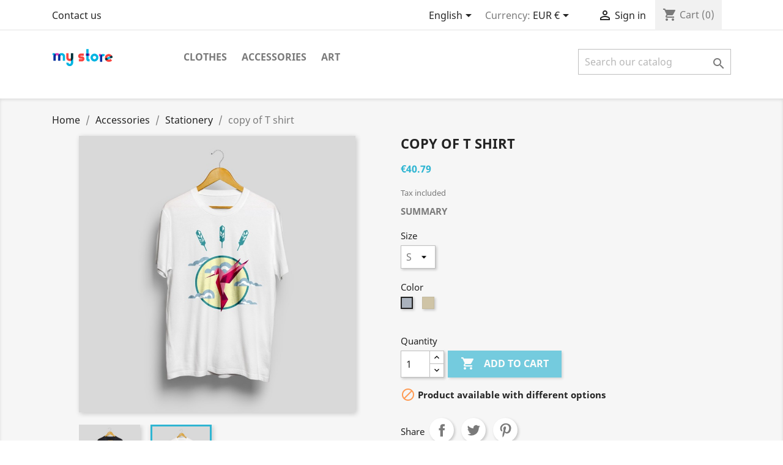

--- FILE ---
content_type: text/html; charset=utf-8
request_url: https://www.4webs.be/17_barcodelabels/en/stationery/73-151-camiseta.html
body_size: 59190
content:
<!doctype html>
<html lang="en">

  <head>
    
      
  <meta charset="utf-8">


  <meta http-equiv="x-ua-compatible" content="ie=edge">



  <link rel="canonical" href="https://www.4webs.be/17_barcodelabels/en/stationery/73-camiseta.html">

  <title>copy of T shirt</title>
  <meta name="description" content="SUMMARY
">
  <meta name="keywords" content="">
      
                  <link rel="alternate" href="https://www.4webs.be/17_barcodelabels/es/stationery/73-camiseta.html" hreflang="es">
                  <link rel="alternate" href="https://www.4webs.be/17_barcodelabels/en/stationery/73-camiseta.html" hreflang="en-us">
                  <link rel="alternate" href="https://www.4webs.be/17_barcodelabels/fr/stationery/73-copy-of-t-shirt.html" hreflang="fr-fr">
                  <link rel="alternate" href="https://www.4webs.be/17_barcodelabels/it/stationery/73-copy-of-t-shirt.html" hreflang="it-it">
                  <link rel="alternate" href="https://www.4webs.be/17_barcodelabels/de/stationery/73-hummingbird-printed-t-shirt.html" hreflang="de-de">
                  <link rel="alternate" href="https://www.4webs.be/17_barcodelabels/pt/stationery/73-hummingbird-printed-t-shirt.html" hreflang="pt-pt">
        



  <meta name="viewport" content="width=device-width, initial-scale=1">



  <link rel="icon" type="image/vnd.microsoft.icon" href="https://www.4webs.be/17_barcodelabels/img/favicon.ico?1324977642">
  <link rel="shortcut icon" type="image/x-icon" href="https://www.4webs.be/17_barcodelabels/img/favicon.ico?1324977642">



    <link rel="stylesheet" href="https://www.4webs.be/17_barcodelabels/themes/classic/assets/cache/theme-4df0e1465.css" type="text/css" media="all">




  

  <script type="text/javascript">
        var prestashop = {"cart":{"products":[],"totals":{"total":{"type":"total","label":"Total","amount":0,"value":"\u20ac0.00"},"total_including_tax":{"type":"total","label":"Total (tax incl.)","amount":0,"value":"\u20ac0.00"},"total_excluding_tax":{"type":"total","label":"Total (tax excl.)","amount":0,"value":"\u20ac0.00"}},"subtotals":{"products":{"type":"products","label":"Subtotal","amount":0,"value":"\u20ac0.00"},"discounts":null,"shipping":{"type":"shipping","label":"Shipping","amount":0,"value":""},"tax":null},"products_count":0,"summary_string":"0 items","vouchers":{"allowed":0,"added":[]},"discounts":[],"minimalPurchase":0,"minimalPurchaseRequired":""},"currency":{"name":"Euro","iso_code":"EUR","iso_code_num":"978","sign":"\u20ac"},"customer":{"lastname":null,"firstname":null,"email":null,"birthday":null,"newsletter":null,"newsletter_date_add":null,"optin":null,"website":null,"company":null,"siret":null,"ape":null,"is_logged":false,"gender":{"type":null,"name":null},"addresses":[]},"language":{"name":"English (English)","iso_code":"en","locale":"en-US","language_code":"en-us","is_rtl":"0","date_format_lite":"m\/d\/Y","date_format_full":"m\/d\/Y H:i:s","id":5},"page":{"title":"","canonical":null,"meta":{"title":"copy of T shirt","description":"SUMMARY\n","keywords":"","robots":"index"},"page_name":"product","body_classes":{"lang-en":true,"lang-rtl":false,"country-ES":true,"currency-EUR":true,"layout-full-width":true,"page-product":true,"tax-display-enabled":true,"product-id-73":true,"product-copy of T shirt":true,"product-id-category-7":true,"product-id-manufacturer-2":true,"product-id-supplier-0":true,"product-available-for-order":true},"admin_notifications":[]},"shop":{"name":"17_barcodelabels","logo":"https:\/\/www.4webs.be\/17_barcodelabels\/img\/logo.png","stores_icon":"https:\/\/www.4webs.be\/17_barcodelabels\/img\/logo_stores.png","favicon":"https:\/\/www.4webs.be\/17_barcodelabels\/img\/favicon.ico"},"urls":{"base_url":"https:\/\/www.4webs.be\/17_barcodelabels\/","current_url":"https:\/\/www.4webs.be\/17_barcodelabels\/en\/stationery\/73-151-camiseta.html","shop_domain_url":"https:\/\/www.4webs.be","img_ps_url":"https:\/\/www.4webs.be\/17_barcodelabels\/img\/","img_cat_url":"https:\/\/www.4webs.be\/17_barcodelabels\/img\/c\/","img_lang_url":"https:\/\/www.4webs.be\/17_barcodelabels\/img\/l\/","img_prod_url":"https:\/\/www.4webs.be\/17_barcodelabels\/img\/p\/","img_manu_url":"https:\/\/www.4webs.be\/17_barcodelabels\/img\/m\/","img_sup_url":"https:\/\/www.4webs.be\/17_barcodelabels\/img\/su\/","img_ship_url":"https:\/\/www.4webs.be\/17_barcodelabels\/img\/s\/","img_store_url":"https:\/\/www.4webs.be\/17_barcodelabels\/img\/st\/","img_col_url":"https:\/\/www.4webs.be\/17_barcodelabels\/img\/co\/","img_url":"https:\/\/www.4webs.be\/17_barcodelabels\/themes\/classic\/assets\/img\/","css_url":"https:\/\/www.4webs.be\/17_barcodelabels\/themes\/classic\/assets\/css\/","js_url":"https:\/\/www.4webs.be\/17_barcodelabels\/themes\/classic\/assets\/js\/","pic_url":"https:\/\/www.4webs.be\/17_barcodelabels\/upload\/","pages":{"address":"https:\/\/www.4webs.be\/17_barcodelabels\/en\/address","addresses":"https:\/\/www.4webs.be\/17_barcodelabels\/en\/addresses","authentication":"https:\/\/www.4webs.be\/17_barcodelabels\/en\/login","cart":"https:\/\/www.4webs.be\/17_barcodelabels\/en\/cart","category":"https:\/\/www.4webs.be\/17_barcodelabels\/en\/index.php?controller=category","cms":"https:\/\/www.4webs.be\/17_barcodelabels\/en\/index.php?controller=cms","contact":"https:\/\/www.4webs.be\/17_barcodelabels\/en\/contact-us","discount":"https:\/\/www.4webs.be\/17_barcodelabels\/en\/discount","guest_tracking":"https:\/\/www.4webs.be\/17_barcodelabels\/en\/guest-tracking","history":"https:\/\/www.4webs.be\/17_barcodelabels\/en\/order-history","identity":"https:\/\/www.4webs.be\/17_barcodelabels\/en\/identity","index":"https:\/\/www.4webs.be\/17_barcodelabels\/en\/","my_account":"https:\/\/www.4webs.be\/17_barcodelabels\/en\/my-account","order_confirmation":"https:\/\/www.4webs.be\/17_barcodelabels\/en\/order-confirmation","order_detail":"https:\/\/www.4webs.be\/17_barcodelabels\/en\/index.php?controller=order-detail","order_follow":"https:\/\/www.4webs.be\/17_barcodelabels\/en\/order-follow","order":"https:\/\/www.4webs.be\/17_barcodelabels\/en\/order","order_return":"https:\/\/www.4webs.be\/17_barcodelabels\/en\/index.php?controller=order-return","order_slip":"https:\/\/www.4webs.be\/17_barcodelabels\/en\/credit-slip","pagenotfound":"https:\/\/www.4webs.be\/17_barcodelabels\/en\/page-not-found","password":"https:\/\/www.4webs.be\/17_barcodelabels\/en\/password-recovery","pdf_invoice":"https:\/\/www.4webs.be\/17_barcodelabels\/en\/index.php?controller=pdf-invoice","pdf_order_return":"https:\/\/www.4webs.be\/17_barcodelabels\/en\/index.php?controller=pdf-order-return","pdf_order_slip":"https:\/\/www.4webs.be\/17_barcodelabels\/en\/index.php?controller=pdf-order-slip","prices_drop":"https:\/\/www.4webs.be\/17_barcodelabels\/en\/prices-drop","product":"https:\/\/www.4webs.be\/17_barcodelabels\/en\/index.php?controller=product","search":"https:\/\/www.4webs.be\/17_barcodelabels\/en\/search","sitemap":"https:\/\/www.4webs.be\/17_barcodelabels\/en\/sitemap","stores":"https:\/\/www.4webs.be\/17_barcodelabels\/en\/stores","supplier":"https:\/\/www.4webs.be\/17_barcodelabels\/en\/supplier","register":"https:\/\/www.4webs.be\/17_barcodelabels\/en\/login?create_account=1","order_login":"https:\/\/www.4webs.be\/17_barcodelabels\/en\/order?login=1"},"alternative_langs":{"es":"https:\/\/www.4webs.be\/17_barcodelabels\/es\/stationery\/73-camiseta.html","en-us":"https:\/\/www.4webs.be\/17_barcodelabels\/en\/stationery\/73-camiseta.html","fr-fr":"https:\/\/www.4webs.be\/17_barcodelabels\/fr\/stationery\/73-copy-of-t-shirt.html","it-it":"https:\/\/www.4webs.be\/17_barcodelabels\/it\/stationery\/73-copy-of-t-shirt.html","de-de":"https:\/\/www.4webs.be\/17_barcodelabels\/de\/stationery\/73-hummingbird-printed-t-shirt.html","pt-pt":"https:\/\/www.4webs.be\/17_barcodelabels\/pt\/stationery\/73-hummingbird-printed-t-shirt.html"},"theme_assets":"\/17_barcodelabels\/themes\/classic\/assets\/","actions":{"logout":"https:\/\/www.4webs.be\/17_barcodelabels\/en\/?mylogout="},"no_picture_image":{"bySize":{"small_default":{"url":"https:\/\/www.4webs.be\/17_barcodelabels\/img\/p\/en-default-small_default.jpg","width":98,"height":98},"cart_default":{"url":"https:\/\/www.4webs.be\/17_barcodelabels\/img\/p\/en-default-cart_default.jpg","width":125,"height":125},"home_default":{"url":"https:\/\/www.4webs.be\/17_barcodelabels\/img\/p\/en-default-home_default.jpg","width":250,"height":250},"medium_default":{"url":"https:\/\/www.4webs.be\/17_barcodelabels\/img\/p\/en-default-medium_default.jpg","width":452,"height":452},"large_default":{"url":"https:\/\/www.4webs.be\/17_barcodelabels\/img\/p\/en-default-large_default.jpg","width":800,"height":800}},"small":{"url":"https:\/\/www.4webs.be\/17_barcodelabels\/img\/p\/en-default-small_default.jpg","width":98,"height":98},"medium":{"url":"https:\/\/www.4webs.be\/17_barcodelabels\/img\/p\/en-default-home_default.jpg","width":250,"height":250},"large":{"url":"https:\/\/www.4webs.be\/17_barcodelabels\/img\/p\/en-default-large_default.jpg","width":800,"height":800},"legend":""}},"configuration":{"display_taxes_label":true,"display_prices_tax_incl":true,"is_catalog":false,"show_prices":true,"opt_in":{"partner":true},"quantity_discount":{"type":"discount","label":"Unit discount"},"voucher_enabled":0,"return_enabled":0},"field_required":[],"breadcrumb":{"links":[{"title":"Home","url":"https:\/\/www.4webs.be\/17_barcodelabels\/en\/"},{"title":"Accessories","url":"https:\/\/www.4webs.be\/17_barcodelabels\/en\/6-accessories"},{"title":"Stationery","url":"https:\/\/www.4webs.be\/17_barcodelabels\/en\/7-stationery"},{"title":"copy of T shirt","url":"https:\/\/www.4webs.be\/17_barcodelabels\/en\/stationery\/73-151-camiseta.html#\/size-s\/color-grey"}],"count":4},"link":{"protocol_link":"https:\/\/","protocol_content":"https:\/\/"},"time":1769711566,"static_token":"62695ae3d66b54e7c461313f0632f749","token":"6e9b42076b984bf13081de8f9afbc5ea","debug":false};
        var psemailsubscription_subscription = "https:\/\/www.4webs.be\/17_barcodelabels\/en\/module\/ps_emailsubscription\/subscription";
        var psr_icon_color = "#F19D76";
      </script>



  
<!-- canonical -->

            <link rel="canonical" href="https://www.4webs.be/17_barcodelabels/en/stationery/73-camiseta.html" />
    <!-- /canonical -->
















<script type="text/javascript">
function googleTranslateElementInit() {
  
  new google.translate.TranslateElement({pageLanguage: 'en',includedLanguages: 'ca,hr,es,en', layout: google.translate.TranslateElement.InlineLayout.SIMPLE, autoDisplay: false}, 'googletranslate_element');
}
</script>
<script type="text/javascript" src="//translate.google.com/translate_a/element.js?cb=googleTranslateElementInit"></script>




    
  <meta property="og:type" content="product">
  <meta property="og:url" content="https://www.4webs.be/17_barcodelabels/en/stationery/73-151-camiseta.html">
  <meta property="og:title" content="copy of T shirt">
  <meta property="og:site_name" content="17_barcodelabels">
  <meta property="og:description" content="SUMMARY
">
  <meta property="og:image" content="https://www.4webs.be/17_barcodelabels/102-large_default/camiseta.jpg">
      <meta property="product:pretax_price:amount" content="39.221154">
    <meta property="product:pretax_price:currency" content="EUR">
    <meta property="product:price:amount" content="40.79">
    <meta property="product:price:currency" content="EUR">
    
  </head>

  <body id="product" class="lang-en country-es currency-eur layout-full-width page-product tax-display-enabled product-id-73 product-copy-of-t-shirt product-id-category-7 product-id-manufacturer-2 product-id-supplier-0 product-available-for-order">

    
      
    

    <main>
      
              

      <header id="header">
        
          
  <div class="header-banner">
    
  </div>



  <nav class="header-nav">
    <div class="container">
      <div class="row">
        <div class="hidden-sm-down">
          <div class="col-md-5 col-xs-12">
            <div id="_desktop_contact_link">
  <div id="contact-link">
          <a href="https://www.4webs.be/17_barcodelabels/en/contact-us">Contact us</a>
      </div>
</div>

          </div>
          <div class="col-md-7 right-nav">
              <div id="_desktop_language_selector">
  <div class="language-selector-wrapper">
    <span id="language-selector-label" class="hidden-md-up">Language:</span>
    <div class="language-selector dropdown js-dropdown">
      <button data-toggle="dropdown" class="hidden-sm-down btn-unstyle" aria-haspopup="true" aria-expanded="false" aria-label="Language dropdown">
        <span class="expand-more">English</span>
        <i class="material-icons expand-more">&#xE5C5;</i>
      </button>
      <ul class="dropdown-menu hidden-sm-down" aria-labelledby="language-selector-label">
                  <li >
            <a href="https://www.4webs.be/17_barcodelabels/es/stationery/73-camiseta.html" class="dropdown-item" data-iso-code="es">Español</a>
          </li>
                  <li  class="current" >
            <a href="https://www.4webs.be/17_barcodelabels/en/stationery/73-camiseta.html" class="dropdown-item" data-iso-code="en">English</a>
          </li>
                  <li >
            <a href="https://www.4webs.be/17_barcodelabels/fr/stationery/73-copy-of-t-shirt.html" class="dropdown-item" data-iso-code="fr">Français</a>
          </li>
                  <li >
            <a href="https://www.4webs.be/17_barcodelabels/it/stationery/73-copy-of-t-shirt.html" class="dropdown-item" data-iso-code="it">Italiano</a>
          </li>
                  <li >
            <a href="https://www.4webs.be/17_barcodelabels/de/stationery/73-hummingbird-printed-t-shirt.html" class="dropdown-item" data-iso-code="de">Deutsch</a>
          </li>
                  <li >
            <a href="https://www.4webs.be/17_barcodelabels/pt/stationery/73-hummingbird-printed-t-shirt.html" class="dropdown-item" data-iso-code="pt">Português PT</a>
          </li>
              </ul>
      <select class="link hidden-md-up" aria-labelledby="language-selector-label">
                  <option value="https://www.4webs.be/17_barcodelabels/es/stationery/73-camiseta.html" data-iso-code="es">
            Español
          </option>
                  <option value="https://www.4webs.be/17_barcodelabels/en/stationery/73-camiseta.html" selected="selected" data-iso-code="en">
            English
          </option>
                  <option value="https://www.4webs.be/17_barcodelabels/fr/stationery/73-copy-of-t-shirt.html" data-iso-code="fr">
            Français
          </option>
                  <option value="https://www.4webs.be/17_barcodelabels/it/stationery/73-copy-of-t-shirt.html" data-iso-code="it">
            Italiano
          </option>
                  <option value="https://www.4webs.be/17_barcodelabels/de/stationery/73-hummingbird-printed-t-shirt.html" data-iso-code="de">
            Deutsch
          </option>
                  <option value="https://www.4webs.be/17_barcodelabels/pt/stationery/73-hummingbird-printed-t-shirt.html" data-iso-code="pt">
            Português PT
          </option>
              </select>
    </div>
  </div>
</div>
<div id="_desktop_currency_selector">
  <div class="currency-selector dropdown js-dropdown">
    <span id="currency-selector-label">Currency:</span>
    <button data-target="#" data-toggle="dropdown" class="hidden-sm-down btn-unstyle" aria-haspopup="true" aria-expanded="false" aria-label="Currency dropdown">
      <span class="expand-more _gray-darker">EUR €</span>
      <i class="material-icons expand-more">&#xE5C5;</i>
    </button>
    <ul class="dropdown-menu hidden-sm-down" aria-labelledby="currency-selector-label">
              <li  class="current" >
          <a title="Euro" rel="nofollow" href="https://www.4webs.be/17_barcodelabels/en/stationery/73-camiseta.html?SubmitCurrency=1&amp;id_currency=1" class="dropdown-item">EUR €</a>
        </li>
              <li >
          <a title="US Dollar" rel="nofollow" href="https://www.4webs.be/17_barcodelabels/en/stationery/73-camiseta.html?SubmitCurrency=1&amp;id_currency=2" class="dropdown-item">USD $</a>
        </li>
          </ul>
    <select class="link hidden-md-up" aria-labelledby="currency-selector-label">
              <option value="https://www.4webs.be/17_barcodelabels/en/stationery/73-camiseta.html?SubmitCurrency=1&amp;id_currency=1" selected="selected">EUR €</option>
              <option value="https://www.4webs.be/17_barcodelabels/en/stationery/73-camiseta.html?SubmitCurrency=1&amp;id_currency=2">USD $</option>
          </select>
  </div>
</div>
<div id="_desktop_user_info">
  <div class="user-info">
          <a
        href="https://www.4webs.be/17_barcodelabels/en/my-account"
        title="Log in to your customer account"
        rel="nofollow"
      >
        <i class="material-icons">&#xE7FF;</i>
        <span class="hidden-sm-down">Sign in</span>
      </a>
      </div>
</div>
<div id="_desktop_cart">
  <div class="blockcart cart-preview inactive" data-refresh-url="//www.4webs.be/17_barcodelabels/en/module/ps_shoppingcart/ajax">
    <div class="header">
              <i class="material-icons shopping-cart">shopping_cart</i>
        <span class="hidden-sm-down">Cart</span>
        <span class="cart-products-count">(0)</span>
          </div>
  </div>
</div>
<div class="headergc">
<div id="googletranslate_element"></div>
</div>




          </div>
        </div>
        <div class="hidden-md-up text-sm-center mobile">
          <div class="float-xs-left" id="menu-icon">
            <i class="material-icons d-inline">&#xE5D2;</i>
          </div>
          <div class="float-xs-right" id="_mobile_cart"></div>
          <div class="float-xs-right" id="_mobile_user_info"></div>
          <div class="top-logo" id="_mobile_logo"></div>
          <div class="clearfix"></div>
        </div>
      </div>
    </div>
  </nav>



  <div class="header-top">
    <div class="container">
       <div class="row">
        <div class="col-md-2 hidden-sm-down" id="_desktop_logo">
                            <a href="https://www.4webs.be/17_barcodelabels/">
                  <img class="logo img-responsive" src="https://www.4webs.be/17_barcodelabels/img/logo.png" alt="17_barcodelabels">
                </a>
                    </div>
        <div class="col-md-10 col-sm-12 position-static">
          

<div class="menu js-top-menu position-static hidden-sm-down" id="_desktop_top_menu">
    
          <ul class="top-menu" id="top-menu" data-depth="0">
                    <li class="category" id="category-3">
                          <a
                class="dropdown-item"
                href="https://www.4webs.be/17_barcodelabels/en/3-clothes" data-depth="0"
                              >
                                                                      <span class="float-xs-right hidden-md-up">
                    <span data-target="#top_sub_menu_79544" data-toggle="collapse" class="navbar-toggler collapse-icons">
                      <i class="material-icons add">&#xE313;</i>
                      <i class="material-icons remove">&#xE316;</i>
                    </span>
                  </span>
                                Clothes
              </a>
                            <div  class="popover sub-menu js-sub-menu collapse" id="top_sub_menu_79544">
                
          <ul class="top-menu"  data-depth="1">
                    <li class="category" id="category-4">
                          <a
                class="dropdown-item dropdown-submenu"
                href="https://www.4webs.be/17_barcodelabels/en/4-men" data-depth="1"
                              >
                                Men
              </a>
                          </li>
                    <li class="category" id="category-5">
                          <a
                class="dropdown-item dropdown-submenu"
                href="https://www.4webs.be/17_barcodelabels/en/5-women" data-depth="1"
                              >
                                Women
              </a>
                          </li>
                    <li class="category" id="category-12">
                          <a
                class="dropdown-item dropdown-submenu"
                href="https://www.4webs.be/17_barcodelabels/en/12-qfox" data-depth="1"
                              >
                                qfox
              </a>
                          </li>
              </ul>
    
              </div>
                          </li>
                    <li class="category" id="category-6">
                          <a
                class="dropdown-item"
                href="https://www.4webs.be/17_barcodelabels/en/6-accessories" data-depth="0"
                              >
                                                                      <span class="float-xs-right hidden-md-up">
                    <span data-target="#top_sub_menu_12134" data-toggle="collapse" class="navbar-toggler collapse-icons">
                      <i class="material-icons add">&#xE313;</i>
                      <i class="material-icons remove">&#xE316;</i>
                    </span>
                  </span>
                                Accessories
              </a>
                            <div  class="popover sub-menu js-sub-menu collapse" id="top_sub_menu_12134">
                
          <ul class="top-menu"  data-depth="1">
                    <li class="category" id="category-7">
                          <a
                class="dropdown-item dropdown-submenu"
                href="https://www.4webs.be/17_barcodelabels/en/7-stationery" data-depth="1"
                              >
                                Stationery
              </a>
                          </li>
                    <li class="category" id="category-8">
                          <a
                class="dropdown-item dropdown-submenu"
                href="https://www.4webs.be/17_barcodelabels/en/8-home-accessories" data-depth="1"
                              >
                                Home Accessories
              </a>
                          </li>
              </ul>
    
              </div>
                          </li>
                    <li class="category" id="category-9">
                          <a
                class="dropdown-item"
                href="https://www.4webs.be/17_barcodelabels/en/9-art" data-depth="0"
                              >
                                Art
              </a>
                          </li>
              </ul>
    
    <div class="clearfix"></div>
</div>
<!-- Block search module TOP -->
<div id="search_widget" class="search-widget" data-search-controller-url="//www.4webs.be/17_barcodelabels/en/search">
	<form method="get" action="//www.4webs.be/17_barcodelabels/en/search">
		<input type="hidden" name="controller" value="search">
		<input type="text" name="s" value="" placeholder="Search our catalog" aria-label="Search">
		<button type="submit">
			<i class="material-icons search">&#xE8B6;</i>
      <span class="hidden-xl-down">Search</span>
		</button>
	</form>
</div>
<!-- /Block search module TOP -->
<div class="headergc">
<div id="googletranslate_element"></div>
</div>




          <div class="clearfix"></div>
        </div>
      </div>
      <div id="mobile_top_menu_wrapper" class="row hidden-md-up" style="display:none;">
        <div class="js-top-menu mobile" id="_mobile_top_menu"></div>
        <div class="js-top-menu-bottom">
          <div id="_mobile_currency_selector"></div>
          <div id="_mobile_language_selector"></div>
          <div id="_mobile_contact_link"></div>
        </div>
      </div>
    </div>
  </div>
  

        
      </header>

      
        
<aside id="notifications">
  <div class="container">
    
    
    
      </div>
</aside>
      

      <section id="wrapper">
        
        <div class="container">
          
            <nav data-depth="4" class="breadcrumb hidden-sm-down">
  <ol itemscope itemtype="http://schema.org/BreadcrumbList">
    
              
                      <li itemprop="itemListElement" itemscope itemtype="http://schema.org/ListItem">
              <a itemprop="item" href="https://www.4webs.be/17_barcodelabels/en/"><span itemprop="name">Home</span></a>
              <meta itemprop="position" content="1">
            </li>
                  
              
                      <li itemprop="itemListElement" itemscope itemtype="http://schema.org/ListItem">
              <a itemprop="item" href="https://www.4webs.be/17_barcodelabels/en/6-accessories"><span itemprop="name">Accessories</span></a>
              <meta itemprop="position" content="2">
            </li>
                  
              
                      <li itemprop="itemListElement" itemscope itemtype="http://schema.org/ListItem">
              <a itemprop="item" href="https://www.4webs.be/17_barcodelabels/en/7-stationery"><span itemprop="name">Stationery</span></a>
              <meta itemprop="position" content="3">
            </li>
                  
              
                      <li>
              <span>copy of T shirt</span>
            </li>
                  
          
  </ol>
</nav>
          

          

          
  <div id="content-wrapper">
    
    

  <section id="main" itemscope itemtype="https://schema.org/Product">
    <meta itemprop="url" content="https://www.4webs.be/17_barcodelabels/en/stationery/73-151-camiseta.html#/1-size-s/5-color-grey">

    <div class="row product-container">
      <div class="col-md-6">
        
          <section class="page-content" id="content">
            
              
    <ul class="product-flags">
            </ul>


              
                <div class="images-container">
  
    <div class="product-cover">
              <img class="js-qv-product-cover" src="https://www.4webs.be/17_barcodelabels/102-large_default/camiseta.jpg" alt="Hummingbird printed t-shirt" title="Hummingbird printed t-shirt" style="width:100%;" itemprop="image">
        <div class="layer hidden-sm-down" data-toggle="modal" data-target="#product-modal">
          <i class="material-icons zoom-in">search</i>
        </div>
          </div>
  

  
    <div class="js-qv-mask mask">
      <ul class="product-images js-qv-product-images">
                  <li class="thumb-container">
            <img
              class="thumb js-thumb "
              data-image-medium-src="https://www.4webs.be/17_barcodelabels/101-medium_default/camiseta.jpg"
              data-image-large-src="https://www.4webs.be/17_barcodelabels/101-large_default/camiseta.jpg"
              src="https://www.4webs.be/17_barcodelabels/101-home_default/camiseta.jpg"
              alt="Hummingbird printed t-shirt"
              title="Hummingbird printed t-shirt"
              width="100"
              itemprop="image"
            >
          </li>
                  <li class="thumb-container">
            <img
              class="thumb js-thumb  selected "
              data-image-medium-src="https://www.4webs.be/17_barcodelabels/102-medium_default/camiseta.jpg"
              data-image-large-src="https://www.4webs.be/17_barcodelabels/102-large_default/camiseta.jpg"
              src="https://www.4webs.be/17_barcodelabels/102-home_default/camiseta.jpg"
              alt="Hummingbird printed t-shirt"
              title="Hummingbird printed t-shirt"
              width="100"
              itemprop="image"
            >
          </li>
              </ul>
    </div>
  

</div>
              
              <div class="scroll-box-arrows">
                <i class="material-icons left">&#xE314;</i>
                <i class="material-icons right">&#xE315;</i>
              </div>

            
          </section>
        
        </div>
        <div class="col-md-6">
          
            
              <h1 class="h1" itemprop="name">copy of T shirt</h1>
            
          
          
              <div class="product-prices">
    
          

    
      <div
        class="product-price h5 "
        itemprop="offers"
        itemscope
        itemtype="https://schema.org/Offer"
      >
        <link itemprop="availability" href="https://schema.org/OutOfStock"/>
        <meta itemprop="priceCurrency" content="EUR">

        <div class="current-price">
          <span itemprop="price" content="40.79">€40.79</span>

                  </div>

        
                  
      </div>
    

    
          

    
          

    
          

    

    <div class="tax-shipping-delivery-label">
              Tax included
            
      
                        </div>
  </div>
          

          <div class="product-information">
            
              <div id="product-description-short-73" class="product-description" itemprop="description"><p><span class="secondary-font font-weight-bold">SUMMARY<br /></span></p>
<p></p></div>
            

            
            <div class="product-actions">
              
                <form action="https://www.4webs.be/17_barcodelabels/en/cart" method="post" id="add-to-cart-or-refresh">
                  <input type="hidden" name="token" value="62695ae3d66b54e7c461313f0632f749">
                  <input type="hidden" name="id_product" value="73" id="product_page_product_id">
                  <input type="hidden" name="id_customization" value="0" id="product_customization_id">

                  
                    <div class="product-variants">
          <div class="clearfix product-variants-item">
      <span class="control-label">Size</span>
              <select
          class="form-control form-control-select"
          id="group_1"
          data-product-attribute="1"
          name="group[1]">
                      <option value="1" title="S" selected="selected">S</option>
                      <option value="2" title="M">M</option>
                      <option value="3" title="L">L</option>
                      <option value="4" title="XL">XL</option>
                  </select>
          </div>
              <div class="clearfix product-variants-item">
      <span class="control-label">Color</span>
              <ul id="group_2">
                      <li class="float-xs-left input-container">
              <label aria-label="Grey">
                <input class="input-color" type="radio" data-product-attribute="2" name="group[2]" value="5" title="Grey" checked="checked">
                <span
                                      class="color" style="background-color: #AAB2BD" 
                                  ><span class="sr-only">Grey</span></span>
              </label>
            </li>
                      <li class="float-xs-left input-container">
              <label aria-label="Taupe">
                <input class="input-color" type="radio" data-product-attribute="2" name="group[2]" value="6" title="Taupe">
                <span
                                      class="color" style="background-color: #CFC4A6" 
                                  ><span class="sr-only">Taupe</span></span>
              </label>
            </li>
                  </ul>
          </div>
      </div>
                  

                  
                                      

                  
                    <section class="product-discounts">
  </section>
                  

                  
                    <div class="product-add-to-cart">
      <span class="control-label">Quantity</span>

    
      <div class="product-quantity clearfix">
        <div class="qty">
          <input
            type="number"
            name="qty"
            id="quantity_wanted"
            value="1"
            class="input-group"
            min="1"
            aria-label="Quantity"
          >
        </div>

        <div class="add">
          <button
            class="btn btn-primary add-to-cart"
            data-button-action="add-to-cart"
            type="submit"
                          disabled
                      >
            <i class="material-icons shopping-cart">&#xE547;</i>
            Add to cart
          </button>
        </div>

        
      </div>
    

    
      <span id="product-availability">
                              <i class="material-icons product-unavailable">&#xE14B;</i>
                    Product available with different options
              </span>
    

    
      <p class="product-minimal-quantity">
              </p>
    
  </div>
                  

                  
                    <div class="product-additional-info">
  
      <div class="social-sharing">
      <span>Share</span>
      <ul>
                  <li class="facebook icon-gray"><a href="https://www.facebook.com/sharer.php?u=https%3A%2F%2Fwww.4webs.be%2F17_barcodelabels%2Fen%2Fstationery%2F73-camiseta.html" class="text-hide" title="Share" target="_blank">Share</a></li>
                  <li class="twitter icon-gray"><a href="https://twitter.com/intent/tweet?text=copy+of+T+shirt https%3A%2F%2Fwww.4webs.be%2F17_barcodelabels%2Fen%2Fstationery%2F73-camiseta.html" class="text-hide" title="Tweet" target="_blank">Tweet</a></li>
                  <li class="pinterest icon-gray"><a href="https://www.pinterest.com/pin/create/button/?media=https%3A%2F%2Fwww.4webs.be%2F17_barcodelabels%2F102%2Fcamiseta.jpg&amp;url=https%3A%2F%2Fwww.4webs.be%2F17_barcodelabels%2Fen%2Fstationery%2F73-camiseta.html" class="text-hide" title="Pinterest" target="_blank">Pinterest</a></li>
              </ul>
    </div>
  

</div>
                  

                                    
                </form>
              

            </div>

            
              <div class="blockreassurance_product">
            <div>
            <span class="item-product">
                                                        <img class="svg invisible" src="/17_barcodelabels/modules/blockreassurance/img/ic_verified_user_black_36dp_1x.png">
                                    &nbsp;
            </span>
                          <p class="block-title" style="color:#000000;">Política de seguridad (editar con el módulo Información de seguridad y confianza para el cliente)</p>
                    </div>
            <div>
            <span class="item-product">
                                                        <img class="svg invisible" src="/17_barcodelabels/modules/blockreassurance/img/ic_local_shipping_black_36dp_1x.png">
                                    &nbsp;
            </span>
                          <p class="block-title" style="color:#000000;">Política de envío (editar con el módulo Información de seguridad y confianza para el cliente)</p>
                    </div>
            <div>
            <span class="item-product">
                                                        <img class="svg invisible" src="/17_barcodelabels/modules/blockreassurance/img/ic_swap_horiz_black_36dp_1x.png">
                                    &nbsp;
            </span>
                          <p class="block-title" style="color:#000000;">Política de devolución (editar con el módulo Información de seguridad y confianza para el cliente)</p>
                    </div>
        <div class="clearfix"></div>
</div>

            

            
              <div class="tabs">
                <ul class="nav nav-tabs" role="tablist">
                                      <li class="nav-item">
                       <a
                         class="nav-link active"
                         data-toggle="tab"
                         href="#description"
                         role="tab"
                         aria-controls="description"
                          aria-selected="true">Description</a>
                    </li>
                                    <li class="nav-item">
                    <a
                      class="nav-link"
                      data-toggle="tab"
                      href="#product-details"
                      role="tab"
                      aria-controls="product-details"
                      >Product Details</a>
                  </li>
                                                    </ul>

                <div class="tab-content" id="tab-content">
                 <div class="tab-pane fade in active" id="description" role="tabpanel">
                   
                     <div class="product-description"><p><span class="secondary-font font-weight-bold">descripTion</span></p></div>
                   
                 </div>

                 
                   <div class="tab-pane fade"
     id="product-details"
     data-product="{&quot;id_shop_default&quot;:&quot;1&quot;,&quot;id_manufacturer&quot;:&quot;2&quot;,&quot;id_supplier&quot;:&quot;0&quot;,&quot;reference&quot;:&quot;001.10982&quot;,&quot;is_virtual&quot;:&quot;0&quot;,&quot;delivery_in_stock&quot;:&quot;&quot;,&quot;delivery_out_stock&quot;:&quot;&quot;,&quot;id_category_default&quot;:&quot;7&quot;,&quot;on_sale&quot;:&quot;0&quot;,&quot;online_only&quot;:&quot;0&quot;,&quot;ecotax&quot;:0,&quot;minimal_quantity&quot;:&quot;1&quot;,&quot;low_stock_threshold&quot;:null,&quot;low_stock_alert&quot;:&quot;0&quot;,&quot;price&quot;:&quot;\u20ac40.79&quot;,&quot;unity&quot;:&quot;&quot;,&quot;unit_price_ratio&quot;:&quot;0.000000&quot;,&quot;additional_shipping_cost&quot;:&quot;0.000000&quot;,&quot;customizable&quot;:&quot;0&quot;,&quot;text_fields&quot;:&quot;0&quot;,&quot;uploadable_files&quot;:&quot;0&quot;,&quot;redirect_type&quot;:&quot;404&quot;,&quot;id_type_redirected&quot;:&quot;0&quot;,&quot;available_for_order&quot;:&quot;1&quot;,&quot;available_date&quot;:null,&quot;show_condition&quot;:&quot;0&quot;,&quot;condition&quot;:&quot;new&quot;,&quot;show_price&quot;:&quot;1&quot;,&quot;indexed&quot;:&quot;1&quot;,&quot;visibility&quot;:&quot;both&quot;,&quot;cache_default_attribute&quot;:&quot;146&quot;,&quot;advanced_stock_management&quot;:&quot;0&quot;,&quot;date_add&quot;:&quot;2021-04-09 17:40:42&quot;,&quot;date_upd&quot;:&quot;2024-02-04 11:09:14&quot;,&quot;pack_stock_type&quot;:&quot;2&quot;,&quot;meta_description&quot;:&quot;&quot;,&quot;meta_keywords&quot;:&quot;&quot;,&quot;meta_title&quot;:&quot;&quot;,&quot;link_rewrite&quot;:&quot;camiseta&quot;,&quot;name&quot;:&quot;copy of T shirt&quot;,&quot;description&quot;:&quot;&lt;p&gt;&lt;span class=\&quot;secondary-font font-weight-bold\&quot;&gt;descripTion&lt;\/span&gt;&lt;\/p&gt;&quot;,&quot;description_short&quot;:&quot;&lt;p&gt;&lt;span class=\&quot;secondary-font font-weight-bold\&quot;&gt;SUMMARY&lt;br \/&gt;&lt;\/span&gt;&lt;\/p&gt;\n&lt;p&gt;&lt;\/p&gt;&quot;,&quot;available_now&quot;:&quot;&quot;,&quot;available_later&quot;:&quot;&quot;,&quot;id&quot;:73,&quot;id_product&quot;:73,&quot;out_of_stock&quot;:2,&quot;new&quot;:0,&quot;id_product_attribute&quot;:151,&quot;quantity_wanted&quot;:1,&quot;extraContent&quot;:[],&quot;allow_oosp&quot;:0,&quot;category&quot;:&quot;stationery&quot;,&quot;category_name&quot;:&quot;Stationery&quot;,&quot;link&quot;:&quot;https:\/\/www.4webs.be\/17_barcodelabels\/en\/stationery\/73-camiseta.html&quot;,&quot;attribute_price&quot;:20,&quot;price_tax_exc&quot;:39.2211539999999985184331308118999004364013671875,&quot;price_without_reduction&quot;:40.78999999999999914734871708787977695465087890625,&quot;reduction&quot;:0,&quot;specific_prices&quot;:[],&quot;quantity&quot;:0,&quot;quantity_all_versions&quot;:20,&quot;id_image&quot;:&quot;en-default&quot;,&quot;features&quot;:[{&quot;name&quot;:&quot;Size&quot;,&quot;value&quot;:&quot;&quot;,&quot;id_feature&quot;:&quot;4&quot;,&quot;position&quot;:&quot;3&quot;}],&quot;attachments&quot;:[],&quot;virtual&quot;:0,&quot;pack&quot;:0,&quot;packItems&quot;:[],&quot;nopackprice&quot;:0,&quot;customization_required&quot;:false,&quot;attributes&quot;:{&quot;1&quot;:{&quot;id_attribute&quot;:&quot;1&quot;,&quot;id_attribute_group&quot;:&quot;1&quot;,&quot;name&quot;:&quot;S&quot;,&quot;group&quot;:&quot;Size&quot;,&quot;reference&quot;:&quot;&quot;,&quot;ean13&quot;:&quot;1630173147302&quot;,&quot;isbn&quot;:&quot;&quot;,&quot;upc&quot;:&quot;&quot;,&quot;mpn&quot;:&quot;&quot;},&quot;2&quot;:{&quot;id_attribute&quot;:&quot;5&quot;,&quot;id_attribute_group&quot;:&quot;2&quot;,&quot;name&quot;:&quot;Grey&quot;,&quot;group&quot;:&quot;Color&quot;,&quot;reference&quot;:&quot;&quot;,&quot;ean13&quot;:&quot;1630173147302&quot;,&quot;isbn&quot;:&quot;&quot;,&quot;upc&quot;:&quot;&quot;,&quot;mpn&quot;:&quot;&quot;}},&quot;rate&quot;:4,&quot;tax_name&quot;:&quot;IVA ES 4%&quot;,&quot;ecotax_rate&quot;:0,&quot;unit_price&quot;:&quot;&quot;,&quot;customizations&quot;:{&quot;fields&quot;:[]},&quot;id_customization&quot;:0,&quot;is_customizable&quot;:false,&quot;show_quantities&quot;:true,&quot;quantity_label&quot;:&quot;Items&quot;,&quot;quantity_discounts&quot;:[],&quot;customer_group_discount&quot;:0,&quot;images&quot;:[{&quot;bySize&quot;:{&quot;small_default&quot;:{&quot;url&quot;:&quot;https:\/\/www.4webs.be\/17_barcodelabels\/101-small_default\/camiseta.jpg&quot;,&quot;width&quot;:98,&quot;height&quot;:98},&quot;cart_default&quot;:{&quot;url&quot;:&quot;https:\/\/www.4webs.be\/17_barcodelabels\/101-cart_default\/camiseta.jpg&quot;,&quot;width&quot;:125,&quot;height&quot;:125},&quot;home_default&quot;:{&quot;url&quot;:&quot;https:\/\/www.4webs.be\/17_barcodelabels\/101-home_default\/camiseta.jpg&quot;,&quot;width&quot;:250,&quot;height&quot;:250},&quot;medium_default&quot;:{&quot;url&quot;:&quot;https:\/\/www.4webs.be\/17_barcodelabels\/101-medium_default\/camiseta.jpg&quot;,&quot;width&quot;:452,&quot;height&quot;:452},&quot;large_default&quot;:{&quot;url&quot;:&quot;https:\/\/www.4webs.be\/17_barcodelabels\/101-large_default\/camiseta.jpg&quot;,&quot;width&quot;:800,&quot;height&quot;:800}},&quot;small&quot;:{&quot;url&quot;:&quot;https:\/\/www.4webs.be\/17_barcodelabels\/101-small_default\/camiseta.jpg&quot;,&quot;width&quot;:98,&quot;height&quot;:98},&quot;medium&quot;:{&quot;url&quot;:&quot;https:\/\/www.4webs.be\/17_barcodelabels\/101-home_default\/camiseta.jpg&quot;,&quot;width&quot;:250,&quot;height&quot;:250},&quot;large&quot;:{&quot;url&quot;:&quot;https:\/\/www.4webs.be\/17_barcodelabels\/101-large_default\/camiseta.jpg&quot;,&quot;width&quot;:800,&quot;height&quot;:800},&quot;legend&quot;:&quot;Hummingbird printed t-shirt&quot;,&quot;id_image&quot;:&quot;101&quot;,&quot;cover&quot;:null,&quot;position&quot;:&quot;1&quot;,&quot;associatedVariants&quot;:[]},{&quot;bySize&quot;:{&quot;small_default&quot;:{&quot;url&quot;:&quot;https:\/\/www.4webs.be\/17_barcodelabels\/102-small_default\/camiseta.jpg&quot;,&quot;width&quot;:98,&quot;height&quot;:98},&quot;cart_default&quot;:{&quot;url&quot;:&quot;https:\/\/www.4webs.be\/17_barcodelabels\/102-cart_default\/camiseta.jpg&quot;,&quot;width&quot;:125,&quot;height&quot;:125},&quot;home_default&quot;:{&quot;url&quot;:&quot;https:\/\/www.4webs.be\/17_barcodelabels\/102-home_default\/camiseta.jpg&quot;,&quot;width&quot;:250,&quot;height&quot;:250},&quot;medium_default&quot;:{&quot;url&quot;:&quot;https:\/\/www.4webs.be\/17_barcodelabels\/102-medium_default\/camiseta.jpg&quot;,&quot;width&quot;:452,&quot;height&quot;:452},&quot;large_default&quot;:{&quot;url&quot;:&quot;https:\/\/www.4webs.be\/17_barcodelabels\/102-large_default\/camiseta.jpg&quot;,&quot;width&quot;:800,&quot;height&quot;:800}},&quot;small&quot;:{&quot;url&quot;:&quot;https:\/\/www.4webs.be\/17_barcodelabels\/102-small_default\/camiseta.jpg&quot;,&quot;width&quot;:98,&quot;height&quot;:98},&quot;medium&quot;:{&quot;url&quot;:&quot;https:\/\/www.4webs.be\/17_barcodelabels\/102-home_default\/camiseta.jpg&quot;,&quot;width&quot;:250,&quot;height&quot;:250},&quot;large&quot;:{&quot;url&quot;:&quot;https:\/\/www.4webs.be\/17_barcodelabels\/102-large_default\/camiseta.jpg&quot;,&quot;width&quot;:800,&quot;height&quot;:800},&quot;legend&quot;:&quot;Hummingbird printed t-shirt&quot;,&quot;id_image&quot;:&quot;102&quot;,&quot;cover&quot;:&quot;1&quot;,&quot;position&quot;:&quot;2&quot;,&quot;associatedVariants&quot;:[&quot;145&quot;]}],&quot;cover&quot;:{&quot;bySize&quot;:{&quot;small_default&quot;:{&quot;url&quot;:&quot;https:\/\/www.4webs.be\/17_barcodelabels\/102-small_default\/camiseta.jpg&quot;,&quot;width&quot;:98,&quot;height&quot;:98},&quot;cart_default&quot;:{&quot;url&quot;:&quot;https:\/\/www.4webs.be\/17_barcodelabels\/102-cart_default\/camiseta.jpg&quot;,&quot;width&quot;:125,&quot;height&quot;:125},&quot;home_default&quot;:{&quot;url&quot;:&quot;https:\/\/www.4webs.be\/17_barcodelabels\/102-home_default\/camiseta.jpg&quot;,&quot;width&quot;:250,&quot;height&quot;:250},&quot;medium_default&quot;:{&quot;url&quot;:&quot;https:\/\/www.4webs.be\/17_barcodelabels\/102-medium_default\/camiseta.jpg&quot;,&quot;width&quot;:452,&quot;height&quot;:452},&quot;large_default&quot;:{&quot;url&quot;:&quot;https:\/\/www.4webs.be\/17_barcodelabels\/102-large_default\/camiseta.jpg&quot;,&quot;width&quot;:800,&quot;height&quot;:800}},&quot;small&quot;:{&quot;url&quot;:&quot;https:\/\/www.4webs.be\/17_barcodelabels\/102-small_default\/camiseta.jpg&quot;,&quot;width&quot;:98,&quot;height&quot;:98},&quot;medium&quot;:{&quot;url&quot;:&quot;https:\/\/www.4webs.be\/17_barcodelabels\/102-home_default\/camiseta.jpg&quot;,&quot;width&quot;:250,&quot;height&quot;:250},&quot;large&quot;:{&quot;url&quot;:&quot;https:\/\/www.4webs.be\/17_barcodelabels\/102-large_default\/camiseta.jpg&quot;,&quot;width&quot;:800,&quot;height&quot;:800},&quot;legend&quot;:&quot;Hummingbird printed t-shirt&quot;,&quot;id_image&quot;:&quot;102&quot;,&quot;cover&quot;:&quot;1&quot;,&quot;position&quot;:&quot;2&quot;,&quot;associatedVariants&quot;:[&quot;145&quot;]},&quot;has_discount&quot;:false,&quot;discount_type&quot;:null,&quot;discount_percentage&quot;:null,&quot;discount_percentage_absolute&quot;:null,&quot;discount_amount&quot;:null,&quot;discount_amount_to_display&quot;:null,&quot;price_amount&quot;:40.78999999999999914734871708787977695465087890625,&quot;unit_price_full&quot;:&quot;&quot;,&quot;show_availability&quot;:true,&quot;availability_message&quot;:&quot;Product available with different options&quot;,&quot;availability_date&quot;:null,&quot;availability&quot;:&quot;unavailable&quot;}"
     role="tabpanel"
  >
  
          <div class="product-manufacturer">
                  <a href="https://www.4webs.be/17_barcodelabels/en/brand/2-graphic-corner">
            <img src="https://www.4webs.be/17_barcodelabels/img/m/2.jpg" class="img img-thumbnail manufacturer-logo" alt="Graphic Corner">
          </a>
              </div>
              <div class="product-reference">
        <label class="label">Reference </label>
        <span itemprop="sku">001.10982</span>
      </div>
      

  
          <div class="product-quantities">
        <label class="label">In stock</label>
        <span data-stock="0" data-allow-oosp="0">0 Items</span>
      </div>
      

  
      

  
    <div class="product-out-of-stock">
      
    </div>
  

  
          <section class="product-features">
        <p class="h6">Data sheet</p>
        <dl class="data-sheet">
                      <dt class="name">Size</dt>
            <dd class="value"></dd>
                  </dl>
      </section>
      

    
          <section class="product-features">
        <p class="h6">Specific References</p>
          <dl class="data-sheet">
                          <dt class="name">ean13</dt>
              <dd class="value">1630173147302</dd>
                      </dl>
      </section>
      

  
      
</div>
                 

                 
                                    

                               </div>
            </div>
          
        </div>
      </div>
    </div>

    
          

    
      
    

    
      <div class="modal fade js-product-images-modal" id="product-modal">
  <div class="modal-dialog" role="document">
    <div class="modal-content">
      <div class="modal-body">
                <figure>
          <img class="js-modal-product-cover product-cover-modal" width="800" src="https://www.4webs.be/17_barcodelabels/102-large_default/camiseta.jpg" alt="Hummingbird printed t-shirt" title="Hummingbird printed t-shirt" itemprop="image">
          <figcaption class="image-caption">
          
            <div id="product-description-short" itemprop="description"><p><span class="secondary-font font-weight-bold">SUMMARY<br /></span></p>
<p></p></div>
          
        </figcaption>
        </figure>
        <aside id="thumbnails" class="thumbnails js-thumbnails text-sm-center">
          
            <div class="js-modal-mask mask  nomargin ">
              <ul class="product-images js-modal-product-images">
                                  <li class="thumb-container">
                    <img data-image-large-src="https://www.4webs.be/17_barcodelabels/101-large_default/camiseta.jpg" class="thumb js-modal-thumb" src="https://www.4webs.be/17_barcodelabels/101-home_default/camiseta.jpg" alt="Hummingbird printed t-shirt" title="Hummingbird printed t-shirt" width="250" itemprop="image">
                  </li>
                                  <li class="thumb-container">
                    <img data-image-large-src="https://www.4webs.be/17_barcodelabels/102-large_default/camiseta.jpg" class="thumb js-modal-thumb" src="https://www.4webs.be/17_barcodelabels/102-home_default/camiseta.jpg" alt="Hummingbird printed t-shirt" title="Hummingbird printed t-shirt" width="250" itemprop="image">
                  </li>
                              </ul>
            </div>
          
                  </aside>
      </div>
    </div><!-- /.modal-content -->
  </div><!-- /.modal-dialog -->
</div><!-- /.modal -->
    

    
      <footer class="page-footer">
        
          <!-- Footer content -->
        
      </footer>
    
  </section>


    
  </div>


          
        </div>
        
      </section>

      <footer id="footer">
        
          <div class="container">
  <div class="row">
    
      <div class="block_newsletter col-lg-8 col-md-12 col-sm-12" id="blockEmailSubscription_displayFooterBefore">
  <div class="row">
    <p id="block-newsletter-label" class="col-md-5 col-xs-12">Get our latest news and special sales</p>
    <div class="col-md-7 col-xs-12">
      <form action="https://www.4webs.be/17_barcodelabels/en/stationery/73-151-camiseta.html#blockEmailSubscription_displayFooterBefore" method="post">
        <div class="row">
          <div class="col-xs-12">
            <input
              class="btn btn-primary float-xs-right hidden-xs-down"
              name="submitNewsletter"
              type="submit"
              value="Subscribe"
            >
            <input
              class="btn btn-primary float-xs-right hidden-sm-up"
              name="submitNewsletter"
              type="submit"
              value="OK"
            >
            <div class="input-wrapper">
              <input
                name="email"
                type="email"
                value=""
                placeholder="Your email address"
                aria-labelledby="block-newsletter-label"
                required
              >
            </div>
            <input type="hidden" name="blockHookName" value="displayFooterBefore" />
            <input type="hidden" name="action" value="0">
            <div class="clearfix"></div>
          </div>
          <div class="col-xs-12">
                              <p>You may unsubscribe at any moment. For that purpose, please find our contact info in the legal notice.</p>
                                                          
                        </div>
        </div>
      </form>
    </div>
  </div>
</div>

  <div class="block-social col-lg-4 col-md-12 col-sm-12">
    <ul>
          </ul>
  </div>


    
  </div>
</div>
<div class="footer-container">
  <div class="container">
    <div class="row">
      
        <div class="col-md-6 links">
  <div class="row">
      <div class="col-md-6 wrapper">
      <p class="h3 hidden-sm-down">Products</p>
            <div class="title clearfix hidden-md-up" data-target="#footer_sub_menu_48705" data-toggle="collapse">
        <span class="h3">Products</span>
        <span class="float-xs-right">
          <span class="navbar-toggler collapse-icons">
            <i class="material-icons add">&#xE313;</i>
            <i class="material-icons remove">&#xE316;</i>
          </span>
        </span>
      </div>
      <ul id="footer_sub_menu_48705" class="collapse">
                  <li>
            <a
                id="link-product-page-prices-drop-1"
                class="cms-page-link"
                href="https://www.4webs.be/17_barcodelabels/en/prices-drop"
                title="Our special products"
                            >
              Prices drop
            </a>
          </li>
                  <li>
            <a
                id="link-product-page-new-products-1"
                class="cms-page-link"
                href="https://www.4webs.be/17_barcodelabels/en/new-products"
                title="New products"
                            >
              New products
            </a>
          </li>
                  <li>
            <a
                id="link-product-page-best-sales-1"
                class="cms-page-link"
                href="https://www.4webs.be/17_barcodelabels/en/best-sales"
                title="Best sales"
                            >
              Best sales
            </a>
          </li>
              </ul>
    </div>
      <div class="col-md-6 wrapper">
      <p class="h3 hidden-sm-down">Our company</p>
            <div class="title clearfix hidden-md-up" data-target="#footer_sub_menu_26735" data-toggle="collapse">
        <span class="h3">Our company</span>
        <span class="float-xs-right">
          <span class="navbar-toggler collapse-icons">
            <i class="material-icons add">&#xE313;</i>
            <i class="material-icons remove">&#xE316;</i>
          </span>
        </span>
      </div>
      <ul id="footer_sub_menu_26735" class="collapse">
                  <li>
            <a
                id="link-cms-page-1-2"
                class="cms-page-link"
                href="https://www.4webs.be/17_barcodelabels/en/content/1-entrega"
                title="Nuestros términos y condiciones de envío"
                            >
              Envío
            </a>
          </li>
                  <li>
            <a
                id="link-cms-page-2-2"
                class="cms-page-link"
                href="https://www.4webs.be/17_barcodelabels/en/content/2-aviso-legal"
                title="Aviso legal"
                            >
              Aviso legal
            </a>
          </li>
                  <li>
            <a
                id="link-cms-page-3-2"
                class="cms-page-link"
                href="https://www.4webs.be/17_barcodelabels/en/content/3-terminos-y-condiciones-de-uso"
                title="Nuestros términos y condiciones"
                            >
              Términos y condiciones
            </a>
          </li>
                  <li>
            <a
                id="link-cms-page-4-2"
                class="cms-page-link"
                href="https://www.4webs.be/17_barcodelabels/en/content/4-sobre-nosotros"
                title="Averigüe más sobre nosotros"
                            >
              Sobre nosotros
            </a>
          </li>
                  <li>
            <a
                id="link-cms-page-5-2"
                class="cms-page-link"
                href="https://www.4webs.be/17_barcodelabels/en/content/5-pago-seguro"
                title="Nuestra forma de pago segura"
                            >
              Pago seguro
            </a>
          </li>
                  <li>
            <a
                id="link-static-page-contact-2"
                class="cms-page-link"
                href="https://www.4webs.be/17_barcodelabels/en/contact-us"
                title="Use our form to contact us"
                            >
              Contact us
            </a>
          </li>
                  <li>
            <a
                id="link-static-page-sitemap-2"
                class="cms-page-link"
                href="https://www.4webs.be/17_barcodelabels/en/sitemap"
                title="Lost ? Find what your are looking for"
                            >
              Sitemap
            </a>
          </li>
                  <li>
            <a
                id="link-static-page-stores-2"
                class="cms-page-link"
                href="https://www.4webs.be/17_barcodelabels/en/stores"
                title=""
                            >
              Stores
            </a>
          </li>
              </ul>
    </div>
    </div>
</div>
<div id="block_myaccount_infos" class="col-md-3 links wrapper">
  <p class="h3 myaccount-title hidden-sm-down">
    <a class="text-uppercase" href="https://www.4webs.be/17_barcodelabels/en/my-account" rel="nofollow">
      Your account
    </a>
  </p>
  <div class="title clearfix hidden-md-up" data-target="#footer_account_list" data-toggle="collapse">
    <span class="h3">Your account</span>
    <span class="float-xs-right">
      <span class="navbar-toggler collapse-icons">
        <i class="material-icons add">&#xE313;</i>
        <i class="material-icons remove">&#xE316;</i>
      </span>
    </span>
  </div>
  <ul class="account-list collapse" id="footer_account_list">
            <li>
          <a href="https://www.4webs.be/17_barcodelabels/en/identity" title="Personal info" rel="nofollow">
            Personal info
          </a>
        </li>
            <li>
          <a href="https://www.4webs.be/17_barcodelabels/en/order-history" title="Orders" rel="nofollow">
            Orders
          </a>
        </li>
            <li>
          <a href="https://www.4webs.be/17_barcodelabels/en/credit-slip" title="Credit slips" rel="nofollow">
            Credit slips
          </a>
        </li>
            <li>
          <a href="https://www.4webs.be/17_barcodelabels/en/addresses" title="Addresses" rel="nofollow">
            Addresses
          </a>
        </li>
        
	</ul>
</div>

      
    </div>
    <div class="row">
      
        
      
    </div>
    <div class="row">
      <div class="col-md-12">
        <p class="text-sm-center">
          
            <a class="_blank" href="https://www.prestashop.com" target="_blank" rel="nofollow">
              © 2026 - Ecommerce software by PrestaShop™
            </a>
          
        </p>
      </div>
    </div>
  </div>
</div>
        
      </footer>

    </main>

    
        <script type="text/javascript" src="https://www.4webs.be/17_barcodelabels/themes/classic/assets/cache/bottom-ddf00d464.js" ></script>


    

    
      
    
  </body>

</html>